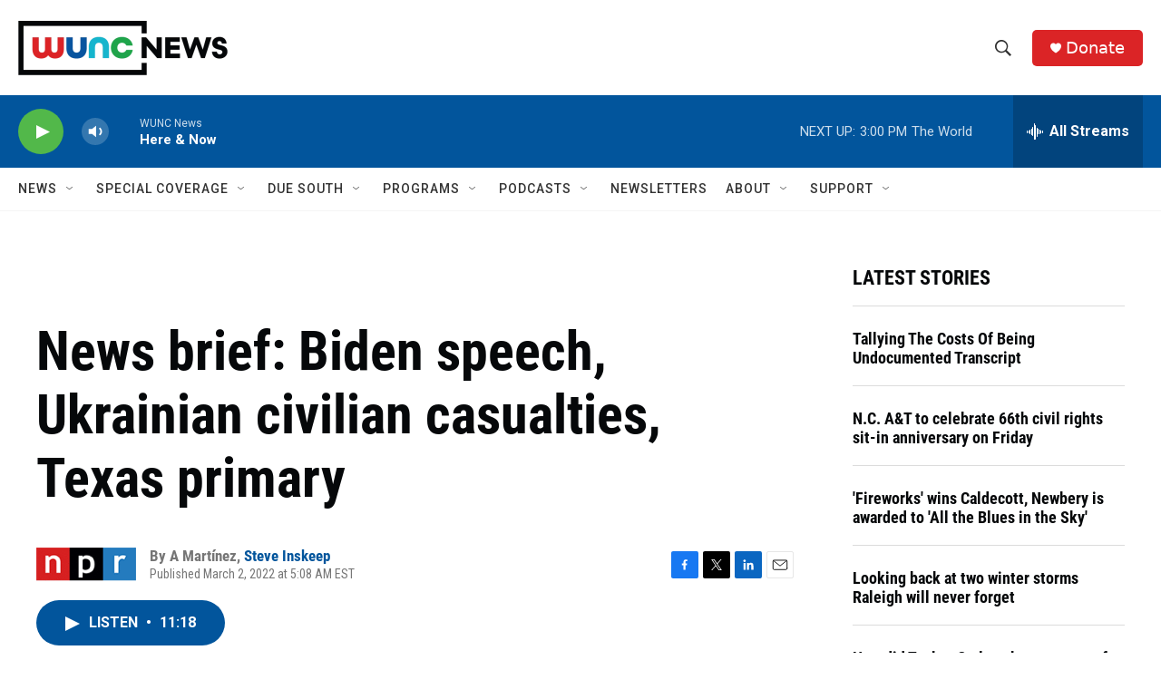

--- FILE ---
content_type: text/html; charset=utf-8
request_url: https://www.google.com/recaptcha/api2/aframe
body_size: 164
content:
<!DOCTYPE HTML><html><head><meta http-equiv="content-type" content="text/html; charset=UTF-8"></head><body><script nonce="I1b3pySH8nl0F-DBMe-p4g">/** Anti-fraud and anti-abuse applications only. See google.com/recaptcha */ try{var clients={'sodar':'https://pagead2.googlesyndication.com/pagead/sodar?'};window.addEventListener("message",function(a){try{if(a.source===window.parent){var b=JSON.parse(a.data);var c=clients[b['id']];if(c){var d=document.createElement('img');d.src=c+b['params']+'&rc='+(localStorage.getItem("rc::a")?sessionStorage.getItem("rc::b"):"");window.document.body.appendChild(d);sessionStorage.setItem("rc::e",parseInt(sessionStorage.getItem("rc::e")||0)+1);localStorage.setItem("rc::h",'1769541971352');}}}catch(b){}});window.parent.postMessage("_grecaptcha_ready", "*");}catch(b){}</script></body></html>